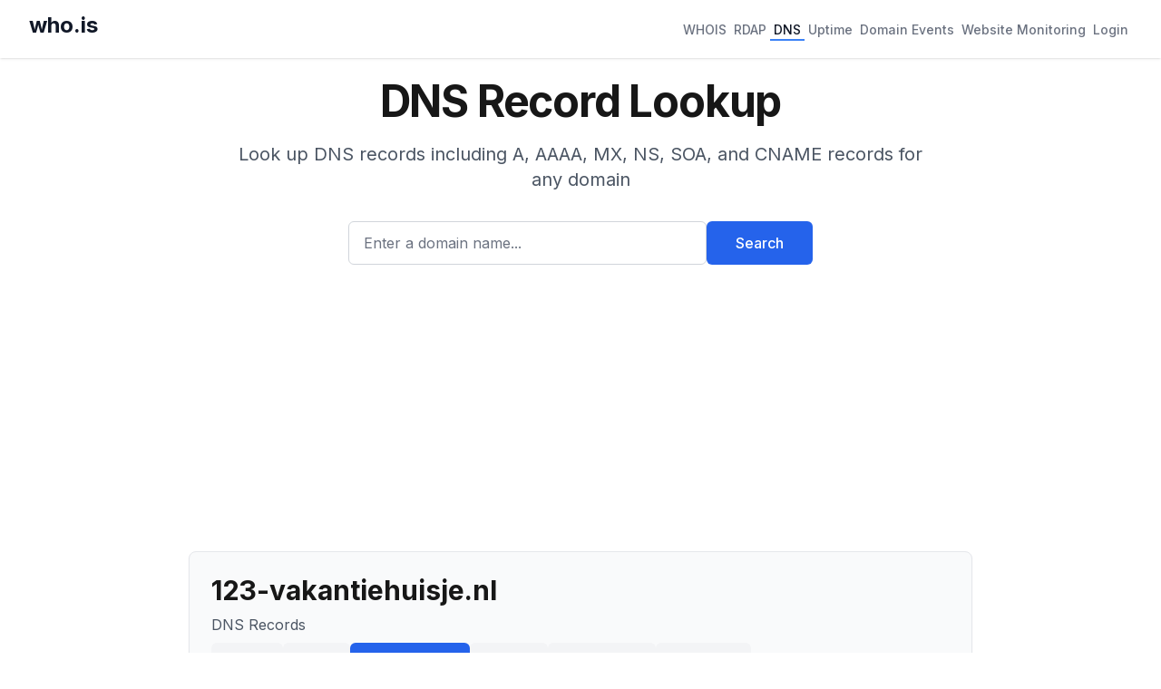

--- FILE ---
content_type: text/html; charset=utf-8
request_url: https://www.google.com/recaptcha/api2/aframe
body_size: 269
content:
<!DOCTYPE HTML><html><head><meta http-equiv="content-type" content="text/html; charset=UTF-8"></head><body><script nonce="Z_IlGDNfofNkl129UxzvVg">/** Anti-fraud and anti-abuse applications only. See google.com/recaptcha */ try{var clients={'sodar':'https://pagead2.googlesyndication.com/pagead/sodar?'};window.addEventListener("message",function(a){try{if(a.source===window.parent){var b=JSON.parse(a.data);var c=clients[b['id']];if(c){var d=document.createElement('img');d.src=c+b['params']+'&rc='+(localStorage.getItem("rc::a")?sessionStorage.getItem("rc::b"):"");window.document.body.appendChild(d);sessionStorage.setItem("rc::e",parseInt(sessionStorage.getItem("rc::e")||0)+1);localStorage.setItem("rc::h",'1764350986081');}}}catch(b){}});window.parent.postMessage("_grecaptcha_ready", "*");}catch(b){}</script></body></html>

--- FILE ---
content_type: application/javascript; charset=UTF-8
request_url: https://who.is/_next/static/chunks/app/dns/%5Bdomain%5D/page-8b84ee91d7e98010.js
body_size: 1500
content:
(self.webpackChunk_N_E=self.webpackChunk_N_E||[]).push([[4203,7860],{35695:(e,t,a)=>{"use strict";var s=a(18999);a.o(s,"usePathname")&&a.d(t,{usePathname:function(){return s.usePathname}}),a.o(s,"useRouter")&&a.d(t,{useRouter:function(){return s.useRouter}}),a.o(s,"useSearchParams")&&a.d(t,{useSearchParams:function(){return s.useSearchParams}})},71469:(e,t,a)=>{"use strict";Object.defineProperty(t,"__esModule",{value:!0}),!function(e,t){for(var a in t)Object.defineProperty(e,a,{enumerable:!0,get:t[a]})}(t,{default:function(){return u},getImageProps:function(){return o}});let s=a(88229),r=a(38883),l=a(33063),n=s._(a(51193));function o(e){let{props:t}=(0,r.getImgProps)(e,{defaultLoader:n.default,imgConf:{deviceSizes:[640,750,828,1080,1200,1920,2048,3840],imageSizes:[16,32,48,64,96,128,256,384],path:"/_next/image",loader:"default",dangerouslyAllowSVG:!1,unoptimized:!1}});for(let[e,a]of Object.entries(t))void 0===a&&delete t[e];return{props:t}}let u=l.Image},75287:(e,t,a)=>{Promise.resolve().then(a.t.bind(a,6874,23)),Promise.resolve().then(a.bind(a,76131))},76131:(e,t,a)=>{"use strict";a.d(t,{default:()=>c});var s=a(95155),r=a(35695),l=a(12115),n=a(71469),o=a.n(n),u=a(82920);function c(e){let{type:t,title:a,description:n,placeholder:c,showLogo:i=!1,onSubmit:m}=e,d=(0,r.useRouter)(),[x,h]=(0,l.useState)("");return(0,s.jsx)("div",{className:"bg-background",children:(0,s.jsx)("div",{className:"mx-auto max-w-7xl px-4 py-4 sm:px-6 sm:py-4 lg:px-8",children:(0,s.jsxs)("div",{className:"text-center",children:[i&&(0,s.jsx)("div",{className:"flex justify-center my-6",children:(0,s.jsx)(o(),{src:"/whois-logo.svg",alt:"WHOIS Logo",width:175,height:72,priority:!0})}),(0,s.jsx)("h1",{className:"text-4xl font-bold tracking-tight text-foreground sm:text-5xl",children:a}),(0,s.jsx)("p",{className:"mx-auto mt-3 max-w-md text-base text-gray-600 sm:text-lg md:mt-5 md:max-w-3xl md:text-xl",children:n}),(0,s.jsx)("form",{onSubmit:e=>{e.preventDefault();let a=x.trim();if(a)if(m)m(a);else{let e=(0,u.Q8)(a);e&&d.push("/".concat(t,"/").concat(e))}},className:"mt-8 sm:mx-auto sm:max-w-lg",children:(0,s.jsxs)("div",{className:"flex flex-col sm:flex-row gap-3",children:[(0,s.jsxs)("div",{className:"flex-1",children:[(0,s.jsx)("label",{htmlFor:"search",className:"sr-only",children:c||"Enter a domain name"}),(0,s.jsx)("input",{id:"search",type:"text",value:x,onChange:e=>h(e.target.value),className:"block w-full rounded-md border border-gray-300 px-4 py-3 text-base placeholder-gray-500 focus:border-blue-600 focus:ring-blue-600 h-12",placeholder:c||"Enter a domain name..."})]}),(0,s.jsx)("button",{type:"submit",className:"btn btn-primary h-12 px-8 whitespace-nowrap",children:"Search"})]})})]})})})}},82920:(e,t,a)=>{"use strict";a.d(t,{Q8:()=>l,SB:()=>s,SW:()=>r});let s=e=>/^(?:(?:25[0-5]|2[0-4][0-9]|[01]?[0-9][0-9]?)\.){3}(?:25[0-5]|2[0-4][0-9]|[01]?[0-9][0-9]?)$/.test(e),r=e=>e.includes(":")&&/^[0-9a-fA-F:.]+$/.test(e),l=e=>{let t=e.toLowerCase(),a=(t=t.replace(/^https?:\/\//,"").replace(/^www\./,"")).replace(/[^0-9a-z\-\.]+/g,"");return!a.includes(".")&&a.length>0&&(a+=".com"),"."===a?"":a}}},e=>{var t=t=>e(e.s=t);e.O(0,[6874,3063,8441,1684,7358],()=>t(75287)),_N_E=e.O()}]);